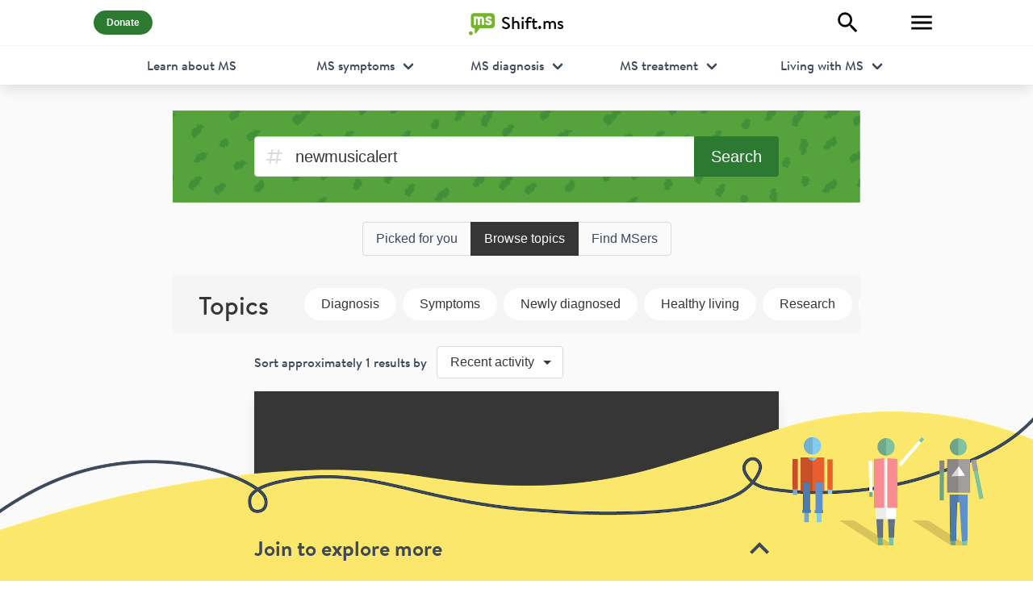

--- FILE ---
content_type: text/html; charset=utf-8
request_url: https://shift.ms/hashtag/newmusicalert
body_size: 9793
content:
<!DOCTYPE html><html class="has-navbar-fixed-top" lang="en"><head><meta charSet="utf-8"/><meta name="viewport" content="initial-scale=1.0, width=device-width"/><meta property="og:image" content="https://shift.ms/assets/images/shiftms_ogimage.png"/><title>#newmusicalert - Shift.ms</title><link rel="canonical" href="https://shift.ms/hashtag/newmusicalert"/><meta property="og:type" content="website"/><meta name="next-head-count" content="6"/><link rel="apple-touch-icon" sizes="180x180" href="/apple-touch-icon.png?v=lk2xgyNvpO"/><link rel="icon" type="image/png" sizes="32x32" href="/favicon-32x32.png?v=lk2xgyNvpO"/><link rel="icon" type="image/png" sizes="16x16" href="/favicon-16x16.png?v=lk2xgyNvpO"/><link rel="manifest" href="/site.webmanifest?v=lk2xgyNvpO"/><link rel="mask-icon" href="/safari-pinned-tab.svg?v=lk2xgyNvpO" color="#73b62a"/><link rel="shortcut icon" href="/favicon.ico?v=lk2xgyNvpO"/><meta name="apple-mobile-web-app-title" content="Shift.ms"/><meta name="application-name" content="Shift.ms"/><meta name="msapplication-TileColor" content="#73b62a"/><meta name="theme-color" content="#ffffff"/><meta property="og:site_name" content="Shift.ms"/><meta name="twitter:card" content="summary"/><meta name="twitter:site" content="@shiftms"/><meta name="facebook-domain-verification" content="75trr6593nq60wd1staykp7ewifdci"/><link rel="preload" href="/_next/static/css/22e49f4d81bda16e.css" as="style"/><link rel="stylesheet" href="/_next/static/css/22e49f4d81bda16e.css" data-n-g=""/><noscript data-n-css=""></noscript><script defer="" nomodule="" src="/_next/static/chunks/polyfills-c67a75d1b6f99dc8.js"></script><script src="/_next/static/chunks/webpack-489ea7a6d8ef13c7.js" defer=""></script><script src="/_next/static/chunks/framework-b1a8612a2e12541c.js" defer=""></script><script src="/_next/static/chunks/main-e98a3df0f0c40693.js" defer=""></script><script src="/_next/static/chunks/pages/_app-9a36f8a2d92aaa75.js" defer=""></script><script src="/_next/static/chunks/2004-0624d85a19afbdab.js" defer=""></script><script src="/_next/static/chunks/9152-c35ed18530fbbf62.js" defer=""></script><script src="/_next/static/chunks/5257-ae8becb706243798.js" defer=""></script><script src="/_next/static/chunks/6503-55c12eb9f5474c68.js" defer=""></script><script src="/_next/static/chunks/pages/hashtag/%5B%5B...query%5D%5D-84d79bb1ab67cc69.js" defer=""></script><script src="/_next/static/pFh3yrH4s-JLN1auRDGKc/_buildManifest.js" defer=""></script><script src="/_next/static/pFh3yrH4s-JLN1auRDGKc/_ssgManifest.js" defer=""></script></head><body><noscript><iframe title="Google Tag Manager" src="https://www.googletagmanager.com/ns.html?id=GTM-PPZMRVS" height="0" width="0" style="display:none;visibility:hidden"></iframe></noscript><div id="__next"><div class="layout not-authenticated"><!--$!--><template data-dgst="DYNAMIC_SERVER_USAGE"></template><!--/$--><nav class="navbar is-fixed-top topnav"><div class="navbar-motion"><div class="container"><div class="navbar-brand"><a class="navbar-item shiftms-logo" title="Shift.ms" href="/home"><svg width="32" height="36" viewBox="240.548 271.417 462.766 395.894" fill="#73B62A"><path d="M276.089 596.105c-19.663-.006-35.582 15.962-35.541 35.606-.09 19.623 15.91 35.476 35.649 35.6 19.585-.089 35.634-15.985 35.556-35.538-.022-19.601-15.94-35.657-35.664-35.668m369.793-324.687l-313.279-.001c-31.728.023-57.408 25.139-57.396 56.265l-.055 158.853c.046 28.061 21.015 51.291 48.318 55.579l20.945.171-.102 73.325c.145 6.729 4.221 12.797 10.599 15.334 2.082.767 4.186 1.196 6.428 1.188 4.314-.055 8.648-1.681 11.87-4.744l64.752-84.598 207.939.064c31.713 0 57.306-25.251 57.413-56.278l-.026-158.85c-.01-31.007-25.664-56.227-57.406-56.308M513.493 386.192l-.031 79.193c0 11.095-9.027 20.094-20.232 20.167-11.09-.04-20.204-9.055-20.133-20.269l-.037-79.15c-.04-.028-.017-.068.088-.106 0 0-.014-.092-.113-.116.02-9.095-7.46-16.571-16.427-16.548-9.231.015-16.583 7.422-16.563 16.532l-.009.082c.046.006-.025.084-.02.138l.085 79.157c-.091 11.169-9.134 20.28-20.247 20.348-11.197-.136-20.244-9.163-20.204-20.343l-.085-79.068c.074-.146.082-.224.043-.229l-.006-.04c-.082-9.11-7.46-16.494-16.572-16.485-8.956-.053-16.339 7.321-16.458 16.378l-.003.104.031.052-.085 79.278c.054 11.271-9.001 20.292-20.079 20.241-11.234.023-20.312-9.12-20.286-20.196l.046-79.232-.048-.136c.017-.125.023-.163.062-.38l-.062-36.388c.031-11.14 9.134-20.181 20.232-20.157 5.137.026 9.727 1.962 13.268 5.05 7.166-3.183 15.07-5.045 23.423-5.081a57.47 57.47 0 0136.869 13.449c9.817-8.337 22.604-13.462 36.674-13.43 31.421-.028 56.852 25.417 56.779 56.913.045.044.096.13.077.207l.023.065m80.06 100.799c-23.686-.125-58.836-13.254-58.816-31.886.048-6.256 6.46-18.269 18.037-18.269 16.541-.051 23.715 14.03 43.655 13.951 12.894.048 16.648-3.938 16.674-11.713-.017-18.96-73.033-16.022-73.113-63.321.077-28.687 23.74-48.045 57.017-48.214 20.822.139 52.622 9.571 52.622 29.918.088 9.462-7.262 18.331-17.215 18.34-7.879.027-23.933-12.104-37.739-12.061-7.63.061-14.336 3.442-14.319 11.364.059 19.238 73.042 16.351 73.144 63.481-.074 27.574-23.772 48.379-59.947 48.41"></path></svg><span>Shift.ms</span></a></div><div class="navbar-item navbar-item-donate"><a rel="noreferrer" href="https://shift.ms/get-involved/donate" class="button is-primary is-rounded has-text-weight-bold is-small" title="Donate" target="_blank"><span>Donate</span></a></div><div class="navbar-right"><div class="navbar-item"><a aria-label="Explore" class="button is-white" title="Explore" href="/explore"><svg viewBox="0 0 24 24" style="width:2.0999999999999996rem;height:2.0999999999999996rem" role="presentation"><path d="M9.5,3A6.5,6.5 0 0,1 16,9.5C16,11.11 15.41,12.59 14.44,13.73L14.71,14H15.5L20.5,19L19,20.5L14,15.5V14.71L13.73,14.44C12.59,15.41 11.11,16 9.5,16A6.5,6.5 0 0,1 3,9.5A6.5,6.5 0 0,1 9.5,3M9.5,5C7,5 5,7 5,9.5C5,12 7,14 9.5,14C12,14 14,12 14,9.5C14,7 12,5 9.5,5Z" style="fill:currentColor"></path></svg></a></div><div class="navbar-item"><button type="button" aria-label="Toggle Menu" class="button is-white"><svg viewBox="0 0 24 24" style="width:2.0999999999999996rem;height:2.0999999999999996rem" role="presentation"><path d="M3,6H21V8H3V6M3,11H21V13H3V11M3,16H21V18H3V16Z" style="fill:currentColor"></path></svg></button></div></div></div></div><div class="learn-nav navbar-menu"><div class="container"><div class="learn-nav-item"><a href="https://shift.ms/learn-about-ms" class="navbar-item learn-nav-heading">Learn about MS</a></div><div class="learn-nav-item is-justify-content-center"><div class="navbar-item has-dropdown is-hoverable learn-nav-symptoms"><a class="navbar-link">MS symptoms</a><div class="navbar-dropdown"><a href="https://shift.ms/learn-about-ms/ms-symptoms" class="navbar-item">MS symptoms</a><a href="https://shift.ms/learn-about-ms/ms-symptoms/a-guide-to-ms-symptoms" class="navbar-item">A guide to MS symptoms</a><a href="https://shift.ms/learn-about-ms/ms-symptoms/what-are-the-early-signs-of-ms" class="navbar-item">What are the early signs of MS?</a><a href="https://shift.ms/learn-about-ms/ms-symptoms/understanding-visible-and-invisible-symptoms-of-ms" class="navbar-item">Understanding visible and invisible symptoms of MS</a><a href="https://shift.ms/learn-about-ms/ms-symptoms/ms-hug" class="navbar-item">MS Hug</a><a href="https://shift.ms/learn-about-ms/ms-symptoms/ms-and-optic-neuritis" class="navbar-item">MS and optic neuritis</a></div></div></div><div class="learn-nav-item is-justify-content-center"><div class="navbar-item has-dropdown is-hoverable learn-nav-diagnosis"><a class="navbar-link">MS diagnosis</a><div class="navbar-dropdown"><a href="https://shift.ms/learn-about-ms/ms-diagnosis" class="navbar-item">MS diagnosis</a><a href="https://shift.ms/learn-about-ms/ms-diagnosis/being-diagnosed-with-ms" class="navbar-item">Being diagnosed with MS</a><a href="https://shift.ms/learn-about-ms/ms-diagnosis/what-is-ms" class="navbar-item">What is MS?</a><a href="https://shift.ms/learn-about-ms/ms-diagnosis/the-different-types-of-multiple-sclerosis" class="navbar-item">Different types of MS</a><a href="https://shift.ms/learn-about-ms/ms-diagnosis/is-ms-hereditary" class="navbar-item">Is MS hereditary?</a><a href="https://shift.ms/learn-about-ms/ms-diagnosis/late-onset-ms-and-treatment" class="navbar-item">Late onset MS and treatment</a></div></div></div><div class="learn-nav-item is-justify-content-center"><div class="navbar-item has-dropdown is-hoverable learn-nav-treatment"><a class="navbar-link">MS treatment</a><div class="navbar-dropdown"><a href="https://shift.ms/learn-about-ms/ms-treatment" class="navbar-item">MS treatment</a><a href="https://shift.ms/learn-about-ms/ms-treatment/getting-treatment-for-ms" class="navbar-item">Getting treatment for MS</a><a href="https://shift.ms/learn-about-ms/ms-treatment/coping-with-ms-fatigue" class="navbar-item">Coping with MS fatigue</a><a href="https://shift.ms/learn-about-ms/ms-treatment/exercising-with-multiple-sclerosis" class="navbar-item">Exercising with MS</a><a href="https://shift.ms/learn-about-ms/ms-treatment/understanding-ms-relapse" class="navbar-item">Understanding MS relapse</a><a href="https://shift.ms/learn-about-ms/ms-treatment/hsct-treatment-for-ms" class="navbar-item">HSCT treatment for MS</a></div></div></div><div class="learn-nav-item is-justify-content-flex-end"><div class="navbar-item has-dropdown is-hoverable learn-nav-living"><a class="navbar-link">Living with MS</a><div class="navbar-dropdown is-right"><a href="https://shift.ms/learn-about-ms/living-with-ms" class="navbar-item">Living with MS</a><a href="https://shift.ms/learn-about-ms/living-with-ms/after-diagnosis-living-with-ms" class="navbar-item">After diagnosis: living with MS</a><a href="https://shift.ms/learn-about-ms/living-with-ms/multiple-sclerosis-and-mental-health" class="navbar-item">Multiple sclerosis and mental health</a><a href="https://shift.ms/learn-about-ms/living-with-ms/working-with-ms" class="navbar-item">Working with MS</a><a href="https://shift.ms/learn-about-ms/living-with-ms/ms-sex-and-relationships" class="navbar-item">MS, sex and relationships</a><a href="https://shift.ms/learn-about-ms/living-with-ms/a-guide-to-ms-benefits-in-the-uk" class="navbar-item">A guide to MS benefits in the UK</a></div></div></div></div></div></nav><div class="mainmenu-overlay is-overlay" aria-hidden="true"></div><div class="mainmenu"><button type="button" aria-label="Close" class="button is-white mainmenu-close"><span class="icon"><svg viewBox="0 0 24 24" style="width:1.5rem;height:1.5rem" role="presentation"><path d="M19,6.41L17.59,5L12,10.59L6.41,5L5,6.41L10.59,12L5,17.59L6.41,19L12,13.41L17.59,19L19,17.59L13.41,12L19,6.41Z" style="fill:currentColor"></path></svg></span></button><div class="mainmenu-content"><div class="mainmenu-section"><ul><li><a role="link" tabindex="0" href="/home">Forum</a></li></ul></div><div class="mainmenu-section"><ul><li class="mainmenu-section-item-bold"><a href="https://shift.ms/learn-about-ms">Learn about MS</a></li><li><a href="https://shift.ms/learn-about-ms/ms-symptoms">MS symptoms</a></li><li><a href="https://shift.ms/learn-about-ms/ms-diagnosis">MS diagnosis</a></li><li><a href="https://shift.ms/learn-about-ms/ms-treatment">MS treatment</a></li><li><a href="https://shift.ms/learn-about-ms/living-with-ms">Living with MS</a></li><li class="mainmenu-section-item-bold"><a role="link" tabindex="0" href="/find-msers">Find MSers</a></li><li class="mainmenu-section-item-bold"><a href="https://shift.ms/the-buddy-network">Buddy Network</a></li><li class="mainmenu-section-item-bold"><a href="https://shift.ms/films">Films</a></li><li class="mainmenu-section-item-bold"><a href="https://shift.ms/ms-latest">MS Latest</a></li></ul></div><div class="mainmenu-section"><ul><li class="mainmenu-section-item-bold"><a href="https://shift.ms/get-involved">Get Involved</a></li><li><a href="https://shift.ms/get-involved/volunteer">Volunteer</a></li><li><a href="https://shift.ms/get-involved/fundraise">Fundraise</a></li><li><a href="https://shift.ms/get-involved/donate">Donate</a></li></ul></div><div class="mainmenu-section"><ul><li class="mainmenu-section-item-bold"><a href="https://shift.ms/about-us">About us</a></li><li><a href="https://shift.ms/support">Contact us</a></li><li><a href="https://shift.ms/support/house-rules">House rules</a></li><li><a href="https://shift.ms/support/terms-of-use">Terms of use</a></li><li><a href="https://shift.ms/support/privacy-policy">Privacy policy</a></li><li><a href="https://shift.ms/support/cookie-policy">Cookie policy</a></li></ul></div><div class="mainmenu-section mainmenu-signin-link"><a role="link" tabindex="0" class="button is-white is-medium is-fullwidth" href="/signin"><span class="icon"><svg viewBox="0 0 24 24" style="width:1.5rem;height:1.5rem" role="presentation"><path d="M12,4A4,4 0 0,1 16,8A4,4 0 0,1 12,12A4,4 0 0,1 8,8A4,4 0 0,1 12,4M12,14C16.42,14 20,15.79 20,18V20H4V18C4,15.79 7.58,14 12,14Z" style="fill:currentColor"></path></svg></span><span>Sign in</span></a></div><div class="mainmenu-section mainmenu-social-links"><div class="control"><a aria-label="Facebook" title="Facebook" class="mainmenu-social-link social-link-facebook" href="https://www.facebook.com/shift.ms" target="_blank" rel="noreferrer"><svg viewBox="0 0 24 24" style="width:2.25rem;height:2.25rem" role="presentation"><path d="M12 2.04C6.5 2.04 2 6.53 2 12.06C2 17.06 5.66 21.21 10.44 21.96V14.96H7.9V12.06H10.44V9.85C10.44 7.34 11.93 5.96 14.22 5.96C15.31 5.96 16.45 6.15 16.45 6.15V8.62H15.19C13.95 8.62 13.56 9.39 13.56 10.18V12.06H16.34L15.89 14.96H13.56V21.96A10 10 0 0 0 22 12.06C22 6.53 17.5 2.04 12 2.04Z" style="fill:currentColor"></path></svg></a><a aria-label="YouTube" title="YouTube" class="mainmenu-social-link social-link-youtube" href="https://www.youtube.com/user/shiftdotms/featured" target="_blank" rel="noreferrer"><svg viewBox="0 0 24 24" style="width:2.25rem;height:2.25rem" role="presentation"><path d="M10,15L15.19,12L10,9V15M21.56,7.17C21.69,7.64 21.78,8.27 21.84,9.07C21.91,9.87 21.94,10.56 21.94,11.16L22,12C22,14.19 21.84,15.8 21.56,16.83C21.31,17.73 20.73,18.31 19.83,18.56C19.36,18.69 18.5,18.78 17.18,18.84C15.88,18.91 14.69,18.94 13.59,18.94L12,19C7.81,19 5.2,18.84 4.17,18.56C3.27,18.31 2.69,17.73 2.44,16.83C2.31,16.36 2.22,15.73 2.16,14.93C2.09,14.13 2.06,13.44 2.06,12.84L2,12C2,9.81 2.16,8.2 2.44,7.17C2.69,6.27 3.27,5.69 4.17,5.44C4.64,5.31 5.5,5.22 6.82,5.16C8.12,5.09 9.31,5.06 10.41,5.06L12,5C16.19,5 18.8,5.16 19.83,5.44C20.73,5.69 21.31,6.27 21.56,7.17Z" style="fill:currentColor"></path></svg></a><a aria-label="Twitter" title="Twitter" class="mainmenu-social-link social-link-twitter" href="https://twitter.com/shiftms" target="_blank" rel="noreferrer"><svg viewBox="0 0 24 24" style="width:2.25rem;height:2.25rem" role="presentation"><path d="M22.46,6C21.69,6.35 20.86,6.58 20,6.69C20.88,6.16 21.56,5.32 21.88,4.31C21.05,4.81 20.13,5.16 19.16,5.36C18.37,4.5 17.26,4 16,4C13.65,4 11.73,5.92 11.73,8.29C11.73,8.63 11.77,8.96 11.84,9.27C8.28,9.09 5.11,7.38 3,4.79C2.63,5.42 2.42,6.16 2.42,6.94C2.42,8.43 3.17,9.75 4.33,10.5C3.62,10.5 2.96,10.3 2.38,10C2.38,10 2.38,10 2.38,10.03C2.38,12.11 3.86,13.85 5.82,14.24C5.46,14.34 5.08,14.39 4.69,14.39C4.42,14.39 4.15,14.36 3.89,14.31C4.43,16 6,17.26 7.89,17.29C6.43,18.45 4.58,19.13 2.56,19.13C2.22,19.13 1.88,19.11 1.54,19.07C3.44,20.29 5.7,21 8.12,21C16,21 20.33,14.46 20.33,8.79C20.33,8.6 20.33,8.42 20.32,8.23C21.16,7.63 21.88,6.87 22.46,6Z" style="fill:currentColor"></path></svg></a><a aria-label="Instagram" title="Instagram" class="mainmenu-social-link social-link-instagram" href="https://instagram.com/shiftdotms" target="_blank" rel="noreferrer"><svg viewBox="0 0 24 24" style="width:2.25rem;height:2.25rem" role="presentation"><path d="M7.8,2H16.2C19.4,2 22,4.6 22,7.8V16.2A5.8,5.8 0 0,1 16.2,22H7.8C4.6,22 2,19.4 2,16.2V7.8A5.8,5.8 0 0,1 7.8,2M7.6,4A3.6,3.6 0 0,0 4,7.6V16.4C4,18.39 5.61,20 7.6,20H16.4A3.6,3.6 0 0,0 20,16.4V7.6C20,5.61 18.39,4 16.4,4H7.6M17.25,5.5A1.25,1.25 0 0,1 18.5,6.75A1.25,1.25 0 0,1 17.25,8A1.25,1.25 0 0,1 16,6.75A1.25,1.25 0 0,1 17.25,5.5M12,7A5,5 0 0,1 17,12A5,5 0 0,1 12,17A5,5 0 0,1 7,12A5,5 0 0,1 12,7M12,9A3,3 0 0,0 9,12A3,3 0 0,0 12,15A3,3 0 0,0 15,12A3,3 0 0,0 12,9Z" style="fill:currentColor"></path></svg></a><a aria-label="LinkedIn" title="LinkedIn" class="mainmenu-social-link social-link-linkedin" href="https://www.linkedin.com/company/shift.ms/" target="_blank" rel="noreferrer"><svg viewBox="0 0 24 24" style="width:2.25rem;height:2.25rem" role="presentation"><path d="M19 3A2 2 0 0 1 21 5V19A2 2 0 0 1 19 21H5A2 2 0 0 1 3 19V5A2 2 0 0 1 5 3H19M18.5 18.5V13.2A3.26 3.26 0 0 0 15.24 9.94C14.39 9.94 13.4 10.46 12.92 11.24V10.13H10.13V18.5H12.92V13.57C12.92 12.8 13.54 12.17 14.31 12.17A1.4 1.4 0 0 1 15.71 13.57V18.5H18.5M6.88 8.56A1.68 1.68 0 0 0 8.56 6.88C8.56 5.95 7.81 5.19 6.88 5.19A1.69 1.69 0 0 0 5.19 6.88C5.19 7.81 5.95 8.56 6.88 8.56M8.27 18.5V10.13H5.5V18.5H8.27Z" style="fill:currentColor"></path></svg></a></div></div><div class="mainmenu-footer"><div class="mainmenu-footer-content"><p><a href="https://shift.ms/get-involved/donate">We are a charity and rely on donations</a></p><p>Charity Number: 1117194 (England and Wales)</p><p>Registered Company: 06000961</p><p>Registered address:<br/>Shift.ms, Platform, New Station Street, LS1 4JB, United Kingdom<br/><br/>London office:<br/>Shift.ms, Somerset House, Strand, West Goods Entrance, London WC2R 1LA, United Kingdom</p></div><p class="has-text-centered mb-4">©<!-- -->2026<!-- --> Shift.ms</p></div></div></div><div class="page"><div id="search" class="container"><form novalidate="" action="/search" role="search" class="search-form"><div class="container is-narrow"><h1 class="has-text-white is-size-3">Looking for<br/>something specific?</h1><div class="field has-addons"><div class="control is-expanded has-icons-left input-control"><input type="search" autoComplete="off" class="input is-medium" placeholder="Search here" value=""/><span class="icon is-left"><svg viewBox="0 0 24 24" style="width:1.5rem;height:1.5rem" role="presentation"><path d="M9.5,3A6.5,6.5 0 0,1 16,9.5C16,11.11 15.41,12.59 14.44,13.73L14.71,14H15.5L20.5,19L19,20.5L14,15.5V14.71L13.73,14.44C12.59,15.41 11.11,16 9.5,16A6.5,6.5 0 0,1 3,9.5A6.5,6.5 0 0,1 9.5,3M9.5,5C7,5 5,7 5,9.5C5,12 7,14 9.5,14C12,14 14,12 14,9.5C14,7 12,5 9.5,5Z" style="fill:currentColor"></path></svg></span></div><div class="control"><button type="submit" class="button is-medium is-primary">Search</button></div></div></div></form><div class="tabs search-tabs is-toggle"><ul><li class=""><a href="/explore">Picked for you</a></li><li class="is-active"><a href="/hashtag">Browse topics</a></li><li class=""><a href="/find-msers">Find MSers</a></li></ul></div><div class="container is-narrow mt-4"></div><div class="container"><div class="hashtags-trending"><h2 class="title is-size-3 is-size-4-mobile">Topics</h2><ul class="horizontal-scroll"><li class="horizontal-scroll-item"><a class="button is-rounded" style="background-color:#fff" href="/hashtag/diagnosis">Diagnosis</a></li><li class="horizontal-scroll-item"><a class="button is-rounded" style="background-color:#fff" href="/hashtag/symptoms">Symptoms</a></li><li class="horizontal-scroll-item"><a class="button is-rounded" style="background-color:#fff" href="/hashtag/newly-diagnosed">Newly diagnosed</a></li><li class="horizontal-scroll-item"><a class="button is-rounded" style="background-color:#fff" href="/hashtag/healthy-living">Healthy living</a></li><li class="horizontal-scroll-item"><a class="button is-rounded" style="background-color:#fff" href="/hashtag/research">Research</a></li><li class="horizontal-scroll-item"><a class="button is-rounded" style="background-color:#fff" href="/hashtag/disclosure">Disclosure</a></li><li class="horizontal-scroll-item"><a class="button is-rounded" style="background-color:#fff" href="/hashtag/mri">MRI</a></li><li class="horizontal-scroll-item"><a class="button is-rounded" href="/hashtag">Browse all</a></li></ul></div></div><div class="container is-narrow"><div class="is-flex is-flex-direction-row is-justify-content-space-between is-align-items-center"><div class="is-flex is-align-items-center mb-4 mt-4 feed-filter"><span class="mr-3"><div class="is-font-brand-bold">Sort <!-- -->approximately <!-- -->1<!-- --> results by</div></span><div class="dropdown is-hoverable"><div class="dropdown-trigger"><button type="button" class="button" aria-haspopup="true" aria-controls="dropdown-menu"><span class="icon-text"><span>Recent activity</span><span class="icon"><svg viewBox="0 0 24 24" style="width:1.875rem;height:1.875rem" role="presentation"><path d="M7,10L12,15L17,10H7Z" style="fill:currentColor"></path></svg></span></span></button></div><div class="dropdown-menu" id="dropdown-menu" role="menu"><div class="dropdown-content"><a class="dropdown-item" href="/hashtag/newmusicalert">Recent activity</a><a class="dropdown-item" href="/hashtag/newmusicalert/newest">Newest posts</a></div></div></div></div><p class="is-font-brand-bold"></p></div><div class="posts"><div id="postcard-wp1777618" class="card postcard"><div class="card-content"><div class="media postcard-author"><div class="media-content"><p class="postcard-author-content is-font-brand-bold"><span class="postcard-author-username"><a class="mr-1" href="/@chriscoxrox">@<!-- -->chriscoxrox</a></span><span class="author-mini-bio is-font-brand"> </span></p><p class="is-font-brand"><!--$!--><template data-dgst="DYNAMIC_SERVER_USAGE"></template><!--/$--><span class="postcard-date-last-active">Last reply <!--$!--><template data-dgst="DYNAMIC_SERVER_USAGE"></template><!--/$--></span></p></div><div class="media-right"><a class="avatar-link" href="/@chriscoxrox"><figure class="avatar-image image is-64x64"><img alt="chriscoxrox" src="/assets/svg/avatar.svg" width="64" height="64" decoding="async" data-nimg="1" class="is-rounded avatar" loading="lazy" style="color:transparent;background-size:cover;background-position:50% 50%;background-repeat:no-repeat;background-image:url(&quot;data:image/svg+xml;charset=utf-8,%3Csvg xmlns=&#x27;http%3A//www.w3.org/2000/svg&#x27; viewBox=&#x27;0 0 64 64&#x27;%3E%3Cfilter id=&#x27;b&#x27; color-interpolation-filters=&#x27;sRGB&#x27;%3E%3CfeGaussianBlur stdDeviation=&#x27;20&#x27;/%3E%3C/filter%3E%3Cimage preserveAspectRatio=&#x27;none&#x27; filter=&#x27;url(%23b)&#x27; x=&#x27;0&#x27; y=&#x27;0&#x27; height=&#x27;100%25&#x27; width=&#x27;100%25&#x27; href=&#x27;[data-uri]&#x27;/%3E%3C/svg%3E&quot;)"/></figure></a></div></div><div class="postcard-body"><div class="postcard-body-content"><div class="postcard-content"><div class="content"><h2 class="title"><a href="/@chriscoxrox/something-new-wp1777618">Something new</a></h2><div class="postcard-content-body">Two musicians with MS<!-- -->
<!-- -->One in Texas and the other in New York have made something amazing over the last year and a half and never even met in person.<!-- -->
<!-- -->This conceptual album is about to change the game. Not only the music but most of the animation and artwork were done by the two musicians with <a href="/hashtag/multip">#multip</a>...</div></div></div><div class="postcard-meta"></div></div><div class="postcard-actions"><div class="control"><button type="button" aria-label="Support" class="postcard-support button button-has-count is-text is-large"><span class="icon"><svg data-name="Layer 1" viewBox="0 0 33.43 30.56" fill="#363636" width="36" height="36"><path d="M17.1,30.6c-0.3,0-0.7-0.1-1-0.2c-1-0.3-1.8-1.2-1.9-2.2c0-0.3-0.2-0.4-0.5-0.4c-1.3,0-2.5-1-2.7-2.3 c-0.1-0.3-0.2-0.4-0.5-0.5c-1.3-0.1-2.4-1-2.6-2.3c0-0.3-0.2-0.4-0.4-0.4c-1.5-0.1-2.7-1.2-2.7-2.7c0-0.3-0.2-0.5-0.4-0.7 c-3.1-2.4-4.7-6.3-4.2-10.2C0.4,5.2,2.5,2.3,5.5,1c1.2-0.6,2.5-0.9,3.9-0.9l0.3,0l0.3,0c2.2,0,4.3,0.7,6,2.1 c0.1,0.1,0.3,0.2,0.5,0.2c0.2,0,0.4-0.1,0.5-0.2C18.9,0.8,21.2,0,23.5,0c1.2,0,2.5,0.2,3.6,0.6c3.5,1.3,5.5,3.9,6.2,7.8 c0.5,2.8-0.3,5.7-2.1,7.9c-0.1,0.2-0.2,0.5-0.3,0.8c-0.1,1.2-1.1,2.2-2.2,2.3c-0.3,0-0.5,0.3-0.5,0.5c-0.1,1.4-1.2,2.5-2.5,2.7 c-0.1,0.1-0.3,0.2-0.3,0.4c-0.1,1.5-1.3,2.8-2.9,2.8l-0.1,0c-0.2,0-0.3,0.1-0.5,0.3c-0.3,0.5-0.6,1.1-0.9,1.6 c-0.4,0.5-0.8,1-1.2,1.4l-0.5,0.5C18.6,30.2,17.9,30.6,17.1,30.6z M18.9,24.6c-0.2,0-0.3,0-0.5,0.1c-0.8,0.8-1.5,1.6-2.2,2.5 c-0.2,0.2-0.2,0.5-0.1,0.7c0.2,0.3,0.5,0.5,1,0.5c0.1,0,0.3-0.1,0.4-0.2c0.7-0.7,1.5-1.6,2.2-2.4c0.1-0.2,0.1-0.4,0.1-0.7 c-0.1-0.2-0.2-0.4-0.4-0.5C19.2,24.6,19.1,24.6,18.9,24.6z M15.8,21.8c-0.2,0-0.3,0.1-0.4,0.2c-0.8,0.8-1.5,1.6-2.2,2.5 c-0.1,0.2-0.1,0.4-0.1,0.7c0.1,0.2,0.2,0.4,0.4,0.5c0.1,0.1,0.3,0.1,0.5,0.1c0.1,0,0.3,0,0.3-0.1c0.8-0.9,1.6-1.8,2.4-2.7 c0.1-0.1,0.2-0.3,0.1-0.4c0-0.2-0.1-0.3-0.2-0.4L16.5,22C16.3,21.9,16,21.8,15.8,21.8z M9.6,13.8c0.8,0,1.6,0.3,2.3,0.9 c0.4,0.4,0.7,0.9,0.8,1.4c0,0.3,0.3,0.5,0.5,0.5c1.3,0.2,2.3,1.1,2.6,2.3c0,0.3,0.3,0.5,0.6,0.5c1.4,0.1,2.5,1.1,2.7,2.4 c0,0.1,0.1,0.3,0.2,0.3c1,0.1,1.8,0.6,2.5,1.3c0.2,0.2,0.4,0.3,0.7,0.3c0.2,0,0.4-0.1,0.6-0.2c0.1-0.1,0.2-0.2,0.2-0.3 c0.3-0.6,0-0.9-0.4-1.2l-1.5-1.4c-1.5-1.4-3.1-2.8-4.6-4.2c-0.5-0.4-0.6-1.1-0.2-1.7c0.3-0.3,0.6-0.4,0.9-0.4c0.3,0,0.6,0.1,0.9,0.3 l2,1.8l0.8,0.7c1.2,1.1,2.4,2.1,3.6,3.2c0.2,0.1,0.4,0.2,0.6,0.2c0.3,0,0.5-0.1,0.7-0.3c0.3-0.4,0.3-0.9-0.1-1.3L22.3,16 c-1-0.9-2-1.7-2.9-2.6c-0.5-0.4-0.5-1.1-0.1-1.6c0.2-0.3,0.5-0.4,0.9-0.4c0.2,0,0.5,0.1,0.7,0.2c0.2,0.2,0.4,0.3,0.6,0.5 c1.1,0.9,2.1,1.9,3.2,2.8c0.9,0.8,1.8,1.6,2.7,2.4c0.3,0.2,0.5,0.4,0.8,0.4c0.4,0,0.7-0.2,0.8-0.7c0.2-0.5,0-0.7-0.4-1.1l-8.2-7.5 c-0.1-0.1-0.2-0.1-0.3-0.1c-0.1,0-0.2,0.1-0.3,0.2c-0.8,0.9-1.6,1.8-2.4,2.6c-1,1.1-2.5,1.8-4.1,1.8c-1.4,0-2.7-0.5-3.7-1.4 c-0.1-0.1-0.1-0.1-0.2-0.2c-0.1-0.1-0.3-0.3-0.3-0.5c0-0.2,0.1-0.4,0.3-0.6c0.9-1,1.8-2,2.7-3l0.3-0.3c0.8-0.9,1.6-1.8,2.5-2.7 c0.1-0.1,0.2-0.3,0.2-0.4c0-0.1-0.2-0.2-0.3-0.3C13.2,2.5,11.6,2,10,2c-0.4,0-0.8,0-1.2,0.1C5,2.6,2.1,5.9,2.1,9.8 c0,2.5,1.1,5,3,6.7c0.2,0.2,0.3,0.2,0.3,0.2c0.1,0,0.2-0.1,0.3-0.2c0.5-0.6,1-1.1,1.5-1.7C7.8,14.2,8.7,13.8,9.6,13.8z M12.7,19 c-0.2,0-0.4,0.1-0.6,0.3c-0.8,0.8-1.4,1.5-2,2.2c-0.3,0.3-0.3,0.8,0.1,1.1l0.1,0.1c0.2,0.2,0.4,0.3,0.6,0.3c0.2,0,0.4-0.1,0.5-0.2 l0.1-0.1c0.7-0.7,1.4-1.5,2.1-2.3c0.1-0.2,0.2-0.4,0.2-0.6c-0.2-0.3-0.4-0.5-0.7-0.6C13,19,12.8,19,12.7,19z M9.6,16.1 c-0.2,0-0.3,0.1-0.5,0.2c0,0-0.1,0.1-0.1,0.1c-0.7,0.7-1.4,1.5-2,2.3c-0.2,0.2-0.2,0.5-0.1,0.8C7,19.7,7.2,19.9,7.4,20 c0.1,0.1,0.2,0.1,0.2,0.2c0.3-0.1,0.5-0.2,0.6-0.3c0.8-0.9,1.5-1.6,2.1-2.3c0.3-0.3,0.2-0.9-0.1-1.1C10,16.2,9.8,16.1,9.6,16.1z M19.8,5.4c0.3,0,0.7,0.2,1.2,0.6l2.5,2.2c2.2,1.9,4.3,3.8,6.5,5.8c0.1,0.1,0.3,0.2,0.3,0.2c0.1,0,0.2-0.1,0.3-0.3 c1.6-2.9,1.2-6.5-1-9c-1.5-1.7-3.8-2.6-6-2.6c-1.9,0-3.8,0.7-5.2,1.9c-1.6,1.5-3.2,3.2-4.7,4.9c-0.5,0.4-0.9,0.9-1.3,1.4l-0.1,0.1 c0.2,0.1,0.4,0.1,0.6,0.1c0.1,0,0.3,0,0.5,0c0.9,0,1.7-0.4,2.2-1c0.9-0.9,1.7-1.9,2.6-2.8l0.6-0.7C19.1,5.6,19.4,5.4,19.8,5.4z"></path></svg></span><span class="button-count tag is-warning">1</span></button></div><div class="control"><a aria-label="Comments" class="button is-text is-large button-has-count" title="View comments" href="/@chriscoxrox/something-new-wp1777618"><span class="icon"><svg viewBox="0 0 24 24" style="width:2.25rem;height:2.25rem" role="presentation"><path d="M9,22A1,1 0 0,1 8,21V18H4A2,2 0 0,1 2,16V4C2,2.89 2.9,2 4,2H20A2,2 0 0,1 22,4V16A2,2 0 0,1 20,18H13.9L10.2,21.71C10,21.9 9.75,22 9.5,22V22H9M10,16V19.08L13.08,16H20V4H4V16H10Z" style="fill:currentColor"></path></svg></span><span class="button-count tag is-warning">3</span></a></div><div class="control"><button type="button" aria-label="Collections" class="postcard-collections button is-text is-large"><span class="icon"><svg viewBox="0 0 24 24" style="width:2.25rem;height:2.25rem" role="presentation"><path d="M17,18L12,15.82L7,18V5H17M17,3H7A2,2 0 0,0 5,5V21L12,18L19,21V5C19,3.89 18.1,3 17,3Z" style="fill:currentColor"></path></svg></span></button><!--$!--><template data-dgst="DYNAMIC_SERVER_USAGE"></template><!--/$--></div><div class="control"><button type="button" aria-label="Options" class="button is-text is-large"><span class="icon"><svg viewBox="0 0 24 24" style="width:1.875rem;height:1.875rem" role="presentation"><path d="M16,12A2,2 0 0,1 18,10A2,2 0 0,1 20,12A2,2 0 0,1 18,14A2,2 0 0,1 16,12M10,12A2,2 0 0,1 12,10A2,2 0 0,1 14,12A2,2 0 0,1 12,14A2,2 0 0,1 10,12M4,12A2,2 0 0,1 6,10A2,2 0 0,1 8,12A2,2 0 0,1 6,14A2,2 0 0,1 4,12Z" style="fill:currentColor"></path></svg></span></button><!--$!--><template data-dgst="DYNAMIC_SERVER_USAGE"></template><!--/$--></div></div></div></div></div></div><nav class="pagination" role="navigation" aria-label="pagination"><a class="pagination-previous is-disabled" title="Previous">Previous</a><a class="pagination-next is-disabled">Next page</a></nav></div></div></div><!--$!--><template data-dgst="DYNAMIC_SERVER_USAGE"></template><!--/$--><!--$!--><template data-dgst="DYNAMIC_SERVER_USAGE"></template><!--/$--></div></div><script id="__NEXT_DATA__" type="application/json">{"props":{"pageProps":{"results":{"hits":[{"author":{"profileImgUrl":null,"uid":"wp144445","username":"chriscoxrox"},"categories":[],"commentsCount":3,"content":"Two musicians with MS\nOne in Texas and the other in New York have made something amazing over the last year and a half and never even met in person.\nThis conceptual album is about to change the game. Not only the music but most of the animation and artwork were done by the two musicians with #multiplesclerosis \nThis clip was entirely made by the two indie artists. Please share this with anyone that knows what a battle ms is let alone making what is sure to be a cult classic for the true lovers of experiencing music.\nStop listening and hear what is imaginable to have been executed in these conditions alone...\n#MS #NewMusicAlert\n#groundbreaking #conceptual \nhttps://youtu.be/WAgi_M73Ryo","created":{"_seconds":1593555824,"_nanoseconds":0},"geoInfo":null,"isDeleted":false,"isLocked":false,"isPublished":true,"lastActive":{"_seconds":1593720970,"_nanoseconds":0},"modified":{"_seconds":1593555824,"_nanoseconds":0},"reactions":{"support":1},"reactionsCount":1,"reportsCount":0,"streamActivityId":"5bb29800-bb20-11ea-8080-80005867eecd","title":"Something new","urlPreview":null,"wpSlug":"something-new-3","wpTopicId":1777618,"postId":"wp1777618","id":"wp1777618","_geoloc":null,"postGeohash":null,"objectID":"wp1777618","_highlightResult":{"author":{"username":{"value":"chriscoxrox","matchLevel":"none","matchedWords":[]}},"content":{"value":"Two musicians with MS\nOne in Texas and the other in New York have made something amazing over the last year and a half and never even met in person.\nThis conceptual album is about to change the game. Not only the music but most of the animation and artwork were done by the two musicians with #multiplesclerosis \nThis clip was entirely made by the two indie artists. Please share this with anyone that knows what a battle ms is let alone making what is sure to be a cult classic for the true lovers of experiencing music.\nStop listening and hear what is imaginable to have been executed in these conditions alone...\n#MS #\u003cem\u003eNewMusicAlert\u003c/em\u003e\n#groundbreaking #conceptual \nhttps://youtu.be/WAgi_M73Ryo","matchLevel":"full","fullyHighlighted":false,"matchedWords":["newmusicalert"]},"title":{"value":"Something new","matchLevel":"none","matchedWords":[]}}}],"nbHits":1,"page":0,"nbPages":1,"hitsPerPage":10,"exhaustiveNbHits":false,"exhaustiveTypo":false,"exhaustive":{"nbHits":false,"typo":false},"query":"newmusicalert","params":"query=newmusicalert\u0026page=0\u0026hitsPerPage=10","renderingContent":{},"processingTimeMS":8,"processingTimingsMS":{"_request":{"roundTrip":148},"fetch":{"query":4,"total":5},"getIdx":{"load":{"total":1},"total":2,"unload":1},"total":9},"serverTimeMS":10},"page":1,"term":"newmusicalert","sortType":"active","description":"null"},"__N_SSP":true},"page":"/hashtag/[[...query]]","query":{"query":["newmusicalert"]},"buildId":"pFh3yrH4s-JLN1auRDGKc","isFallback":false,"gssp":true,"scriptLoader":[]}</script><script type="text/javascript" id="hs-script-loader" async="" defer="" src="//js-eu1.hs-scripts.com/26059927.js"></script></body></html>

--- FILE ---
content_type: application/javascript; charset=utf-8
request_url: https://shift.ms/_next/static/chunks/7547-b72f17138994f522.js
body_size: 10665
content:
(self.webpackChunk_N_E=self.webpackChunk_N_E||[]).push([[7547,8447],{3682:function(e,n){"use strict";var t,a,r="function"==typeof Map?new Map:(t=[],a=[],{has:function(e){return t.indexOf(e)>-1},get:function(e){return a[t.indexOf(e)]},set:function(e,n){-1===t.indexOf(e)&&(t.push(e),a.push(n))},delete:function(e){var n=t.indexOf(e);n>-1&&(t.splice(n,1),a.splice(n,1))}}),i=function(e){return new Event(e,{bubbles:!0})};try{new Event("test")}catch(e){i=function(e){var n=document.createEvent("Event");return n.initEvent(e,!0,!1),n}}function o(e){var n=r.get(e);n&&n.destroy()}function s(e){var n=r.get(e);n&&n.update()}var u=null;"undefined"==typeof window||"function"!=typeof window.getComputedStyle?((u=function(e){return e}).destroy=function(e){return e},u.update=function(e){return e}):((u=function(e,n){return e&&Array.prototype.forEach.call(e.length?e:[e],function(e){return function(e){if(e&&e.nodeName&&"TEXTAREA"===e.nodeName&&!r.has(e)){var n,t=null,a=null,o=null,s=function(){e.clientWidth!==a&&d()},u=(function(n){window.removeEventListener("resize",s,!1),e.removeEventListener("input",d,!1),e.removeEventListener("keyup",d,!1),e.removeEventListener("autosize:destroy",u,!1),e.removeEventListener("autosize:update",d,!1),Object.keys(n).forEach(function(t){e.style[t]=n[t]}),r.delete(e)}).bind(e,{height:e.style.height,resize:e.style.resize,overflowY:e.style.overflowY,overflowX:e.style.overflowX,wordWrap:e.style.wordWrap});e.addEventListener("autosize:destroy",u,!1),"onpropertychange"in e&&"oninput"in e&&e.addEventListener("keyup",d,!1),window.addEventListener("resize",s,!1),e.addEventListener("input",d,!1),e.addEventListener("autosize:update",d,!1),e.style.overflowX="hidden",e.style.wordWrap="break-word",r.set(e,{destroy:u,update:d}),"vertical"===(n=window.getComputedStyle(e,null)).resize?e.style.resize="none":"both"===n.resize&&(e.style.resize="horizontal"),isNaN(t="content-box"===n.boxSizing?-(parseFloat(n.paddingTop)+parseFloat(n.paddingBottom)):parseFloat(n.borderTopWidth)+parseFloat(n.borderBottomWidth))&&(t=0),d()}function l(n){var t=e.style.width;e.style.width="0px",e.style.width=t,e.style.overflowY=n}function c(){if(0!==e.scrollHeight){var n=function(e){for(var n=[];e&&e.parentNode&&e.parentNode instanceof Element;)e.parentNode.scrollTop&&(e.parentNode.style.scrollBehavior="auto",n.push([e.parentNode,e.parentNode.scrollTop])),e=e.parentNode;return function(){return n.forEach(function(e){var n=e[0];n.scrollTop=e[1],n.style.scrollBehavior=null})}}(e);e.style.height="",e.style.height=e.scrollHeight+t+"px",a=e.clientWidth,n()}}function d(){c();var n=Math.round(parseFloat(e.style.height)),t=window.getComputedStyle(e,null),a="content-box"===t.boxSizing?Math.round(parseFloat(t.height)):e.offsetHeight;if(a<n?"hidden"===t.overflowY&&(l("scroll"),c(),a="content-box"===t.boxSizing?Math.round(parseFloat(window.getComputedStyle(e,null).height)):e.offsetHeight):"hidden"!==t.overflowY&&(l("hidden"),c(),a="content-box"===t.boxSizing?Math.round(parseFloat(window.getComputedStyle(e,null).height)):e.offsetHeight),o!==a){o=a;var r=i("autosize:resized");try{e.dispatchEvent(r)}catch(e){}}}}(e)}),e}).destroy=function(e){return e&&Array.prototype.forEach.call(e.length?e:[e],o),e},u.update=function(e){return e&&Array.prototype.forEach.call(e.length?e:[e],s),e});var l=u;n.Z=l},2350:function(){},80382:function(e,n,t){"use strict";function a(e){return function(e){if(Array.isArray(e))return o(e)}(e)||function(e){if("undefined"!=typeof Symbol&&Symbol.iterator in Object(e))return Array.from(e)}(e)||i(e)||function(){throw TypeError("Invalid attempt to spread non-iterable instance.\nIn order to be iterable, non-array objects must have a [Symbol.iterator]() method.")}()}function r(e,n){if("undefined"==typeof Symbol||null==e[Symbol.iterator]){if(Array.isArray(e)||(r=i(e))||n&&e&&"number"==typeof e.length){r&&(e=r);var t=0,a=function(){};return{s:a,n:function(){return t>=e.length?{done:!0}:{done:!1,value:e[t++]}},e:function(e){throw e},f:a}}throw TypeError("Invalid attempt to iterate non-iterable instance.\nIn order to be iterable, non-array objects must have a [Symbol.iterator]() method.")}var r,o,s=!0,u=!1;return{s:function(){r=e[Symbol.iterator]()},n:function(){var e=r.next();return s=e.done,e},e:function(e){u=!0,o=e},f:function(){try{s||null==r.return||r.return()}finally{if(u)throw o}}}}function i(e,n){if(e){if("string"==typeof e)return o(e,n);var t=Object.prototype.toString.call(e).slice(8,-1);if("Object"===t&&e.constructor&&(t=e.constructor.name),"Map"===t||"Set"===t)return Array.from(e);if("Arguments"===t||/^(?:Ui|I)nt(?:8|16|32)(?:Clamped)?Array$/.test(t))return o(e,n)}}function o(e,n){(null==n||n>e.length)&&(n=e.length);for(var t=0,a=Array(n);t<n;t++)a[t]=e[t];return a}var s=t(14129),u=/^[a-z]{2}$/i,l=/^.{2,}$/,c=/\uD83C[\uDDE6-\uDDFF]/;function d(e,n){if((n=n.toLowerCase()).includes(e)||e.includes(n))return!0;if(n.includes(",")){var t=n.split(", ").reverse().join(" ");if(t.includes(e)||e.includes(t))return!0}return!1}function h(e){return s[e=e.toUpperCase()]?e:void 0}function f(e){if(e&&l.test(e)){for(var n in e=e.trim().toLowerCase(),s)if(({}).hasOwnProperty.call(s,n)){var t=s[n];Array.isArray(t)||(t=[t]);var a,i=r(t);try{for(i.s();!(a=i.n()).done;)if(a.value.toLowerCase()===e)return n}catch(e){i.e(e)}finally{i.f()}}var o=Object.keys(s).filter(function(n){var t=s[n];Array.isArray(t)||(t=[t]);var a,i=r(t);try{for(i.s();!(a=i.n()).done;){var o=a.value;if(d(e,o))return!0}}catch(e){i.e(e)}finally{i.f()}return!1});if(1===o.length)return o[0]}}function p(e){if(e&&u.test(e)){var n=s[e.toUpperCase()];return Array.isArray(n)?n[0]:n}}function m(e){if(e&&u.test(e)&&(e=h(e))&&String&&String.fromCodePoint)return String.fromCodePoint.apply(String,a(a(e).map(function(e){return 127397+e.charCodeAt(0)})))}function y(e){if(e&&c.test(e))return h(a(e).map(function(e){return e.codePointAt(0)-127397}).map(function(e){return String.fromCharCode(e)}).join(""))}e.exports={MAGIC_NUMBER:127397,CODE_RE:u,NAME_RE:l,FLAG_RE:c,code:function(e){return y(e)||f(e)},flag:function(e){return u.test(e)&&"UK"!==e||(e=f(e)),m(e)},name:function(e){return c.test(e)&&(e=y(e)),p(e)},countries:s,isCode:h,fuzzyCompare:d,codeToName:p,codeToFlag:m,nameToCode:f,flagToCode:y}},8297:function(e,n,t){"use strict";var a=t(80382),r=a.flag,i=a.name,o=a.code,s=a.countries;e.exports={flag:r,name:i,code:o,countries:s}},94712:function(e){e.exports=function(e,n,t){var a="h:mm A",r={lastDay:"[Yesterday at] "+a,sameDay:"[Today at] "+a,nextDay:"[Tomorrow at] "+a,nextWeek:"dddd [at] "+a,lastWeek:"[Last] dddd [at] "+a,sameElse:"MM/DD/YYYY"};n.prototype.calendar=function(e,n){var a=n||this.$locale().calendar||r,i=t(e||void 0).startOf("d"),o=this.diff(i,"d",!0),s="sameElse",u=o<-6?s:o<-1?"lastWeek":o<0?"lastDay":o<1?"sameDay":o<2?"nextDay":o<7?"nextWeek":s,l=a[u]||r[u];return"function"==typeof l?l.call(this,t()):this.format(l)}}},82470:function(e,n,t){var a=t(83454);t(2350);var r=t(67294),i=r&&"object"==typeof r&&"default"in r?r:{default:r};function o(e,n){for(var t=0;t<n.length;t++){var a=n[t];a.enumerable=a.enumerable||!1,a.configurable=!0,"value"in a&&(a.writable=!0),Object.defineProperty(e,a.key,a)}}var s=void 0!==a&&a.env&&!0,u=function(e){return"[object String]"===Object.prototype.toString.call(e)},l=function(){function e(e){var n=void 0===e?{}:e,t=n.name,a=void 0===t?"stylesheet":t,r=n.optimizeForSpeed,i=void 0===r?s:r;c(u(a),"`name` must be a string"),this._name=a,this._deletedRulePlaceholder="#"+a+"-deleted-rule____{}",c("boolean"==typeof i,"`optimizeForSpeed` must be a boolean"),this._optimizeForSpeed=i,this._serverSheet=void 0,this._tags=[],this._injected=!1,this._rulesCount=0;var o=document.querySelector('meta[property="csp-nonce"]');this._nonce=o?o.getAttribute("content"):null}var n,t=e.prototype;return t.setOptimizeForSpeed=function(e){c("boolean"==typeof e,"`setOptimizeForSpeed` accepts a boolean"),c(0===this._rulesCount,"optimizeForSpeed cannot be when rules have already been inserted"),this.flush(),this._optimizeForSpeed=e,this.inject()},t.isOptimizeForSpeed=function(){return this._optimizeForSpeed},t.inject=function(){var e=this;if(c(!this._injected,"sheet already injected"),this._injected=!0,this._optimizeForSpeed){this._tags[0]=this.makeStyleTag(this._name),this._optimizeForSpeed="insertRule"in this.getSheet(),this._optimizeForSpeed||(s||console.warn("StyleSheet: optimizeForSpeed mode not supported falling back to standard mode."),this.flush(),this._injected=!0);return}this._serverSheet={cssRules:[],insertRule:function(n,t){return"number"==typeof t?e._serverSheet.cssRules[t]={cssText:n}:e._serverSheet.cssRules.push({cssText:n}),t},deleteRule:function(n){e._serverSheet.cssRules[n]=null}}},t.getSheetForTag=function(e){if(e.sheet)return e.sheet;for(var n=0;n<document.styleSheets.length;n++)if(document.styleSheets[n].ownerNode===e)return document.styleSheets[n]},t.getSheet=function(){return this.getSheetForTag(this._tags[this._tags.length-1])},t.insertRule=function(e,n){if(c(u(e),"`insertRule` accepts only strings"),this._optimizeForSpeed){var t=this.getSheet();"number"!=typeof n&&(n=t.cssRules.length);try{t.insertRule(e,n)}catch(n){return s||console.warn("StyleSheet: illegal rule: \n\n"+e+"\n\nSee https://stackoverflow.com/q/20007992 for more info"),-1}}else{var a=this._tags[n];this._tags.push(this.makeStyleTag(this._name,e,a))}return this._rulesCount++},t.replaceRule=function(e,n){if(this._optimizeForSpeed){var t=this.getSheet();if(n.trim()||(n=this._deletedRulePlaceholder),!t.cssRules[e])return e;t.deleteRule(e);try{t.insertRule(n,e)}catch(a){s||console.warn("StyleSheet: illegal rule: \n\n"+n+"\n\nSee https://stackoverflow.com/q/20007992 for more info"),t.insertRule(this._deletedRulePlaceholder,e)}}else{var a=this._tags[e];c(a,"old rule at index `"+e+"` not found"),a.textContent=n}return e},t.deleteRule=function(e){if(this._optimizeForSpeed)this.replaceRule(e,"");else{var n=this._tags[e];c(n,"rule at index `"+e+"` not found"),n.parentNode.removeChild(n),this._tags[e]=null}},t.flush=function(){this._injected=!1,this._rulesCount=0,this._tags.forEach(function(e){return e&&e.parentNode.removeChild(e)}),this._tags=[]},t.cssRules=function(){var e=this;return this._tags.reduce(function(n,t){return t?n=n.concat(Array.prototype.map.call(e.getSheetForTag(t).cssRules,function(n){return n.cssText===e._deletedRulePlaceholder?null:n})):n.push(null),n},[])},t.makeStyleTag=function(e,n,t){n&&c(u(n),"makeStyleTag accepts only strings as second parameter");var a=document.createElement("style");this._nonce&&a.setAttribute("nonce",this._nonce),a.type="text/css",a.setAttribute("data-"+e,""),n&&a.appendChild(document.createTextNode(n));var r=document.head||document.getElementsByTagName("head")[0];return t?r.insertBefore(a,t):r.appendChild(a),a},o(e.prototype,[{key:"length",get:function(){return this._rulesCount}}]),n&&o(e,n),e}();function c(e,n){if(!e)throw Error("StyleSheet: "+n+".")}var d=function(e){for(var n=5381,t=e.length;t;)n=33*n^e.charCodeAt(--t);return n>>>0},h={};function f(e,n){if(!n)return"jsx-"+e;var t=String(n),a=e+t;return h[a]||(h[a]="jsx-"+d(e+"-"+t)),h[a]}function p(e,n){var t=e+n;return h[t]||(h[t]=n.replace(/__jsx-style-dynamic-selector/g,e)),h[t]}var m=function(){function e(e){var n=void 0===e?{}:e,t=n.styleSheet,a=void 0===t?null:t,r=n.optimizeForSpeed,i=void 0!==r&&r;this._sheet=a||new l({name:"styled-jsx",optimizeForSpeed:i}),this._sheet.inject(),a&&"boolean"==typeof i&&(this._sheet.setOptimizeForSpeed(i),this._optimizeForSpeed=this._sheet.isOptimizeForSpeed()),this._fromServer=void 0,this._indices={},this._instancesCounts={}}var n=e.prototype;return n.add=function(e){var n=this;void 0===this._optimizeForSpeed&&(this._optimizeForSpeed=Array.isArray(e.children),this._sheet.setOptimizeForSpeed(this._optimizeForSpeed),this._optimizeForSpeed=this._sheet.isOptimizeForSpeed()),this._fromServer||(this._fromServer=this.selectFromServer(),this._instancesCounts=Object.keys(this._fromServer).reduce(function(e,n){return e[n]=0,e},{}));var t=this.getIdAndRules(e),a=t.styleId,r=t.rules;if(a in this._instancesCounts){this._instancesCounts[a]+=1;return}var i=r.map(function(e){return n._sheet.insertRule(e)}).filter(function(e){return -1!==e});this._indices[a]=i,this._instancesCounts[a]=1},n.remove=function(e){var n=this,t=this.getIdAndRules(e).styleId;if(function(e,n){if(!e)throw Error("StyleSheetRegistry: "+n+".")}(t in this._instancesCounts,"styleId: `"+t+"` not found"),this._instancesCounts[t]-=1,this._instancesCounts[t]<1){var a=this._fromServer&&this._fromServer[t];a?(a.parentNode.removeChild(a),delete this._fromServer[t]):(this._indices[t].forEach(function(e){return n._sheet.deleteRule(e)}),delete this._indices[t]),delete this._instancesCounts[t]}},n.update=function(e,n){this.add(n),this.remove(e)},n.flush=function(){this._sheet.flush(),this._sheet.inject(),this._fromServer=void 0,this._indices={},this._instancesCounts={}},n.cssRules=function(){var e=this,n=this._fromServer?Object.keys(this._fromServer).map(function(n){return[n,e._fromServer[n]]}):[],t=this._sheet.cssRules();return n.concat(Object.keys(this._indices).map(function(n){return[n,e._indices[n].map(function(e){return t[e].cssText}).join(e._optimizeForSpeed?"":"\n")]}).filter(function(e){return Boolean(e[1])}))},n.styles=function(e){var n,t;return n=this.cssRules(),void 0===(t=e)&&(t={}),n.map(function(e){var n=e[0],a=e[1];return i.default.createElement("style",{id:"__"+n,key:"__"+n,nonce:t.nonce?t.nonce:void 0,dangerouslySetInnerHTML:{__html:a}})})},n.getIdAndRules=function(e){var n=e.children,t=e.dynamic,a=e.id;if(t){var r=f(a,t);return{styleId:r,rules:Array.isArray(n)?n.map(function(e){return p(r,e)}):[p(r,n)]}}return{styleId:f(a),rules:Array.isArray(n)?n:[n]}},n.selectFromServer=function(){return Array.prototype.slice.call(document.querySelectorAll('[id^="__jsx-"]')).reduce(function(e,n){return e[n.id.slice(2)]=n,e},{})},e}(),y=r.createContext(null);y.displayName="StyleSheetContext";var v=i.default.useInsertionEffect||i.default.useLayoutEffect,g=new m;function S(e){var n=g||r.useContext(y);return n&&v(function(){return n.add(e),function(){n.remove(e)}},[e.id,String(e.dynamic)]),null}S.dynamic=function(e){return e.map(function(e){return f(e[0],e[1])}).join(" ")},n.style=S},51857:function(e,n,t){"use strict";e.exports=t(82470).style},12918:function(e,n,t){e.exports=t(97345)},32491:function(e,n,t){"use strict";var a=Object.assign||function(e){for(var n=1;n<arguments.length;n++){var t=arguments[n];for(var a in t)Object.prototype.hasOwnProperty.call(t,a)&&(e[a]=t[a])}return e},r=function(){function e(e,n){for(var t=0;t<n.length;t++){var a=n[t];a.enumerable=a.enumerable||!1,a.configurable=!0,"value"in a&&(a.writable=!0),Object.defineProperty(e,a.key,a)}}return function(n,t,a){return t&&e(n.prototype,t),a&&e(n,a),n}}(),i=t(67294),o=l(i),s=l(t(62266)),u=l(t(98966));function l(e){return e&&e.__esModule?e:{default:e}}function c(e,n){if(!e)throw ReferenceError("this hasn't been initialised - super() hasn't been called");return n&&("object"==typeof n||"function"==typeof n)?n:e}function d(e){var n=/(?:\.([^.]+))?$/.exec(e);return null!=n&&null!=n[0]?n[0]:""}var h=function(e){function n(){!function(e,n){if(!(e instanceof n))throw TypeError("Cannot call a class as a function")}(this,n);for(var e,t,a,r=arguments.length,i=Array(r),o=0;o<r;o++)i[o]=arguments[o];return t=a=c(this,(e=n.__proto__||Object.getPrototypeOf(n)).call.apply(e,[this].concat(i))),a.uploadTasks=[],a.handleFileSelection=function(e){for(var n=e.target.files,t=0;t<n.length;t++)a.startUpload(n[t])},c(a,t)}return!function(e,n){if("function"!=typeof n&&null!==n)throw TypeError("Super expression must either be null or a function, not "+typeof n);e.prototype=Object.create(n&&n.prototype,{constructor:{value:e,enumerable:!1,writable:!0,configurable:!0}}),n&&(Object.setPrototypeOf?Object.setPrototypeOf(e,n):e.__proto__=n)}(n,e),r(n,[{key:"componentWillUnmount",value:function(){this.cancelRunningUploads()}},{key:"cancelRunningUploads",value:function(){for(;this.uploadTasks.length>0;){var e=this.uploadTasks.pop();"running"===e.snapshot.state&&e.cancel()}}},{key:"removeTask",value:function(e){for(var n=0;n<this.uploadTasks.length;n++)if(this.uploadTasks[n]===e){this.uploadTasks.splice(n,1);return}}},{key:"startUpload",value:function(e){var n=this,t=this.props,a=t.onUploadStart,r=t.onProgress,i=t.onUploadError,o=t.onUploadSuccess,l=t.storageRef,c=t.metadata,h=t.randomizeFilename,f=t.filename,p=void 0;d(p=f?"function"==typeof f?f(e):f:h?(0,s.default)():e.name)||(p+=d(e.name)),Promise.resolve().then(function(){return e.type.match(/image.*/)&&(n.props.maxWidth||n.props.maxHeight)?(0,u.default)(e,n.props.maxWidth,n.props.maxHeight):e}).then(function(e){var t=l.child(p).put(e,c);a&&a(e,t),t.on("state_changed",function(e){return r&&r(Math.round(100*e.bytesTransferred/e.totalBytes),t)},function(e){return i&&i(e,t)},function(){var e=l.child(p).getMetadata().then(function(e){return e.name});return n.removeTask(t),o&&o(e,t)}),n.uploadTasks.push(t)})}},{key:"render",value:function(){var e=this.props,n=(e.storageRef,e.onUploadStart,e.onProgress,e.onUploadSuccess,e.onUploadError,e.randomizeFilename,e.metadata,e.filename,e.maxWidth,e.maxHeight,e.hidden),t=e.as,r=function(e,n){var t={};for(var a in e)!(n.indexOf(a)>=0)&&Object.prototype.hasOwnProperty.call(e,a)&&(t[a]=e[a]);return t}(e,["storageRef","onUploadStart","onProgress","onUploadSuccess","onUploadError","randomizeFilename","metadata","filename","maxWidth","maxHeight","hidden","as"]),i=n?Object.assign({},r.style,{width:"0.1px",height:"0.1px",opacity:0,overflow:"hidden",position:"absolute",zIndex:-1}):r.style;return o.default.createElement(void 0===t?"input":t,a({type:"file",onChange:this.handleFileSelection},r,{style:i}))}}]),n}(i.Component);n.Z=h},98966:function(e,n,t){"use strict";Object.defineProperty(n,"__esModule",{value:!0}),n.default=function(e,n,t){return HTMLCanvasElement.prototype.toBlob||(0,r.default)(),new Promise(function(a,r){var i=new FileReader;i.onload=function(i){var o=new Image;o.onload=function(i){var s=document.createElement("canvas"),u=n||o.width,l=t||o.height;s.width=u,s.height=l;var c=Math.max(u/o.width,l/o.height),d=c*o.width,h=c*o.height,f=s.getContext("2d");if(!f)return r("Could not get the context of the canvas element");f.drawImage(o,Math.min((u-d)/2,0),Math.min((l-h)/2,0),d,h),s.toBlob(function(e){a(e)},e.type)},o.src=i.target.result},i.readAsDataURL(e)})};var a,r=(a=t(85229))&&a.__esModule?a:{default:a}},85229:function(e,n){"use strict";Object.defineProperty(n,"__esModule",{value:!0}),n.default=function(){Object.defineProperty(HTMLCanvasElement.prototype,"toBlob",{value:function(e,n,t){for(var a=atob(this.toDataURL(n,t).split(",")[1]),r=a.length,i=new Uint8Array(r),o=0;o<r;o++)i[o]=a.charCodeAt(o);e(new Blob([i],{type:n||"image/png"}))}})}},49315:function(e){for(var n=[],t=0;t<256;++t)n[t]=(t+256).toString(16).substr(1);e.exports=function(e,t){var a=t||0;return[n[e[a++]],n[e[a++]],n[e[a++]],n[e[a++]],"-",n[e[a++]],n[e[a++]],"-",n[e[a++]],n[e[a++]],"-",n[e[a++]],n[e[a++]],"-",n[e[a++]],n[e[a++]],n[e[a++]],n[e[a++]],n[e[a++]],n[e[a++]]].join("")}},48293:function(e){var n="undefined"!=typeof crypto&&crypto.getRandomValues&&crypto.getRandomValues.bind(crypto)||"undefined"!=typeof msCrypto&&"function"==typeof window.msCrypto.getRandomValues&&msCrypto.getRandomValues.bind(msCrypto);if(n){var t=new Uint8Array(16);e.exports=function(){return n(t),t}}else{var a=Array(16);e.exports=function(){for(var e,n=0;n<16;n++)(3&n)==0&&(e=4294967296*Math.random()),a[n]=e>>>((3&n)<<3)&255;return a}}},62266:function(e,n,t){var a=t(48293),r=t(49315);e.exports=function(e,n,t){var i=n&&t||0;"string"==typeof e&&(n="binary"===e?Array(16):null,e=null);var o=(e=e||{}).random||(e.rng||a)();if(o[6]=15&o[6]|64,o[8]=63&o[8]|128,n)for(var s=0;s<16;++s)n[i+s]=o[s];return n||r(o)}},49770:function(e,n,t){"use strict";t.d(n,{Z:function(){return o}});var a=t(95591),r=t(11753);let i=e=>(n,t,a)=>(a.revalidateOnFocus=!1,a.revalidateIfStale=!1,a.revalidateOnReconnect=!1,e(n,t,a));var o=(0,r.xD)(a.ZP,i)},44593:function(e,n,t){"use strict";t.d(n,{ZP:function(){return c}});var a=t(67294),r=t(95591),i=t(11753),o=t(61688);let s=Promise.resolve(),u=e=>(0,i.qC)(e?e(0,null):null)[0],l=e=>(n,t,r)=>{let l;let c=(0,a.useRef)(!1),{cache:d,initialSize:h=1,revalidateAll:f=!1,persistSize:p=!1,revalidateFirstPage:m=!0,revalidateOnMount:y=!1,parallel:v=!1}=r;try{(l=u(n))&&(l="$inf$"+l)}catch(e){}let[g,S,b]=(0,i.JN)(d,l),C=(0,a.useCallback)(()=>{let e=(0,i.o8)(g()._l)?h:g()._l;return e},[d,l,h]);(0,o.useSyncExternalStore)((0,a.useCallback)(e=>l?b(l,()=>{e()}):()=>{},[d,l]),C,C);let _=(0,a.useCallback)(()=>{let e=g()._l;return(0,i.o8)(e)?h:e},[l,h]),M=(0,a.useRef)(_());(0,i.LI)(()=>{if(!c.current){c.current=!0;return}l&&S({_l:p?M.current:_()})},[l,d]);let A=y&&!c.current,w=e(l,async e=>{let a=g()._i,o=[],s=_(),[u]=(0,i.JN)(d,e),l=u().data,c=[],h=null;for(let e=0;e<s;++e){let[s,u]=(0,i.qC)(n(e,v?null:h));if(!s)break;let[p,y]=(0,i.JN)(d,s),g=p().data,S=f||a||(0,i.o8)(g)||m&&!e&&!(0,i.o8)(l)||A||l&&!(0,i.o8)(l[e])&&!r.compare(l[e],g);if(t&&S){let n=async()=>{y({data:g=await t(u),_k:u}),o[e]=g};v?c.push(n):await n()}else o[e]=g;v||(h=g)}return v&&await Promise.all(c.map(e=>e())),S({_i:i.i_}),o},r),T=(0,a.useCallback)(function(e,n){let t="boolean"==typeof n?{revalidate:n}:n||{},a=!1!==t.revalidate;return l?(a&&((0,i.o8)(e)?S({_i:!0}):S({_i:!1})),arguments.length?w.mutate(e,{...t,revalidate:a}):w.mutate()):s},[l,d]),R=(0,a.useCallback)(e=>{let t;if(!l)return s;let[,a]=(0,i.JN)(d,l);if((0,i.mf)(e)?t=e(_()):"number"==typeof e&&(t=e),"number"!=typeof t)return s;a({_l:t}),M.current=t;let r=[],[o]=(0,i.JN)(d,l),u=null;for(let e=0;e<t;++e){let[t]=(0,i.qC)(n(e,u)),[a]=(0,i.JN)(d,t),s=t?a().data:i.i_;if((0,i.o8)(s))return T(o().data);r.push(s),u=s}return T(r)},[l,d,T,_]);return{size:_(),setSize:R,mutate:T,get data(){return w.data},get error(){return w.error},get isValidating(){return w.isValidating},get isLoading(){return w.isLoading}}};var c=(0,i.xD)(r.ZP,l)},14129:function(e){"use strict";e.exports=JSON.parse('{"AD":["Andorra","Andorran"],"AE":["United Arab Emirates","UAE","Emirati"],"AF":["Afghanistan","Afghan"],"AG":["Antigua and Barbuda","Antiguan, Barbudan"],"AI":["Anguilla","Anguillian"],"AL":["Albania","Albanian"],"AM":["Armenia","Armenian"],"AN":"Netherlands Antilles","AO":["Angola","Angolan"],"AQ":["Antarctica","Antarctican"],"AR":["Argentina","Argentine"],"AS":["American Samoa","American Samoan"],"AT":["Austria","Austrian"],"AU":["Australia","Australian"],"AW":["Aruba","Aruban"],"AX":["\xc5land Islands","\xc5landish"],"AZ":["Azerbaijan","Azerbaijani"],"BA":["Bosnia and Herzegovina","Bosnian, Herzegovinian"],"BB":["Barbados","Barbadian"],"BD":["Bangladesh","Bangladeshi"],"BE":["Belgium","Belgian"],"BF":["Burkina Faso","Burkinabe"],"BG":["Bulgaria","Bulgarian"],"BH":["Bahrain","Bahraini"],"BI":["Burundi","Burundian"],"BJ":["Benin","Beninese"],"BM":["Bermuda","Bermudian"],"BN":["Brunei Darussalam","Bruneian"],"BO":["Bolivia","Bolivian"],"BR":["Brazil","Brazilian"],"BS":["Bahamas","Bahamian"],"BT":["Bhutan","Bhutanese"],"BV":"Bouvet Island","BW":["Botswana","Motswana"],"BY":["Belarus","Belarusian"],"BZ":["Belize","Belizean"],"CA":["Canada","Canadian"],"CC":["Cocos (Keeling) Islands","Cocos Islander"],"CD":["Congo, The Democratic Republic of the"],"CF":["Central African Republic","Central African"],"CG":["Congo"],"CH":["Switzerland","Swiss"],"CI":["Cote D\'Ivoire","Ivorian"],"CK":["Cook Islands","Cook Islander"],"CL":["Chile","Chilean"],"CM":["Cameroon","Cameroonian"],"CN":["China","Chinese"],"CO":["Colombia","Colombian"],"CR":["Costa Rica","Costa Rican"],"CU":["Cuba","Cuban"],"CV":["Cape Verde","Cape Verdian"],"CX":["Christmas Island","Christmas Islander"],"CY":["Cyprus","Cypriot"],"CZ":["Czechia","Czech Republic","Czech"],"DE":["Germany","German"],"DJ":["Djibouti"],"DK":["Denmark","Danish"],"DM":["Dominica"],"DO":["Dominican Republic"],"DZ":["Algeria","Algerian"],"EC":["Ecuador","Ecuadorean"],"EE":["Estonia","Estonian"],"EG":["Egypt","Egyptian"],"EH":["Western Sahara","Sahrawi"],"ER":["Eritrea","Eritrean"],"ES":["Spain","Spanish"],"ET":["Ethiopia","Ethiopian"],"EU":"European Union","FI":["Finland","Finnish"],"FJ":["Fiji","Fijian"],"FK":["Falkland Islands (Malvinas)","Falkland Islander"],"FM":["Micronesia, Federated States of","Micronesian"],"FO":["Faroe Islands","Faroese"],"FR":["France","French"],"GA":["Gabon","Gabonese"],"GB":["United Kingdom","UK","British"],"GD":["Grenada","Grenadian"],"GE":["Georgia","Georgian"],"GF":["French Guiana","Guianan"],"GG":["Guernsey"],"GH":["Ghana","Ghanaian"],"GI":["Gibraltar"],"GL":["Greenland","Greenlandic"],"GM":["Gambia","Gambian"],"GN":["Guinea","Guinean"],"GP":["Guadeloupe","Guadeloupian"],"GQ":["Equatorial Guinea","Equatorial Guinean"],"GR":["Greece","Greek"],"GS":["South Georgia and the South Sandwich Islands","South Georgian South Sandwich Islander"],"GT":["Guatemala","Guatemalan"],"GU":["Guam","Guamanian"],"GW":["Guinea-Bissau","Guinea-Bissauan"],"GY":["Guyana","Guyanese"],"HK":["Hong Kong","Hong Konger"],"HM":["Heard Island and Mcdonald Islands","Heard and McDonald Islander"],"HN":["Honduras","Honduran"],"HR":["Croatia","Croatian"],"HT":["Haiti","Haitian"],"HU":["Hungary","Hungarian"],"ID":["Indonesia","Indonesian"],"IE":["Ireland","Irish"],"IL":["Israel","Israeli"],"IM":["Isle of Man","Manx"],"IN":["India","Indian"],"IO":["British Indian Ocean Territory"],"IQ":["Iraq","Iraqi"],"IR":["Iran, Islamic Republic Of","Iranian"],"IS":["Iceland","Icelander"],"IT":["Italy","Italian"],"JE":["Jersey"],"JM":["Jamaica","Jamaican"],"JO":["Jordan","Jordanian"],"JP":["Japan","Japanese"],"KE":["Kenya","Kenyan"],"KG":["Kyrgyzstan","Kirghiz"],"KH":["Cambodia","Cambodian"],"KI":["Kiribati","I-Kiribati"],"KM":["Comoros","Comoran"],"KN":["Saint Kitts and Nevis","Kittitian or Nevisian"],"KP":["Korea, Democratic People\'s Republic of","North Korea","North Korean","DPRK"],"KR":["Korea, Republic of","South Korea","South Korean"],"KW":["Kuwait","Kuwaiti"],"KY":["Cayman Islands","Caymanian"],"KZ":["Kazakhstan","Kazakhstani"],"LA":["Lao People\'s Democratic Republic","Laotian"],"LB":["Lebanon","Lebanese"],"LC":["Saint Lucia","Saint Lucian"],"LI":["Liechtenstein","Liechtensteiner"],"LK":["Sri Lanka","Sri Lankan"],"LR":["Liberia","Liberian"],"LS":["Lesotho","Mosotho"],"LT":["Lithuania","Lithuanian"],"LU":["Luxembourg","Luxembourger"],"LV":["Latvia","Latvian"],"LY":["Libyan Arab Jamahiriya","Libyan"],"MA":["Morocco","Moroccan"],"MC":["Monaco","Monegasque"],"MD":["Moldova, Republic of","Moldovan"],"ME":["Montenegro","Montenegrin"],"MG":["Madagascar","Malagasy"],"MH":["Marshall Islands","Marshallese"],"MK":["Republic of North Macedonia","North Macedonia","Macedonia, The Former Yugoslav Republic of","Macedonian"],"ML":["Mali","Malian"],"MM":["Myanmar","Burma","Burmese"],"MN":["Mongolia","Mongolian"],"MO":["Macao","Macau","Macanese"],"MP":["Northern Mariana Islands"],"MQ":["Martinique"],"MR":["Mauritania","Mauritanian"],"MS":["Montserrat","Montserratian"],"MT":["Malta","Maltese"],"MU":["Mauritius","Mauritian"],"MV":["Maldives","Maldivan"],"MW":["Malawi","Malawian"],"MX":["Mexico","Mexican"],"MY":["Malaysia","Malaysian"],"MZ":["Mozambique","Mozambican"],"NA":["Namibia","Namibian"],"NC":["New Caledonia","New Caledonian"],"NE":["Niger","Nigerien"],"NF":["Norfolk Island","Norfolk Islander"],"NG":["Nigeria","Nigerian"],"NI":["Nicaragua","Nicaraguan"],"NL":["Netherlands","Dutch"],"NO":["Norway","Norwegian"],"NP":["Nepal","Nepalese"],"NR":["Nauru","Nauruan"],"NU":["Niue","Niuean"],"NZ":["New Zealand","New Zealander"],"OM":["Oman","Omani"],"PA":["Panama","Panamanian"],"PE":["Peru","Peruvian"],"PF":["French Polynesia","French Polynesian"],"PG":["Papua New Guinea","Papua New Guinean"],"PH":["Philippines","Filipino"],"PK":["Pakistan","Pakistani"],"PL":["Poland","Polish"],"PM":["Saint Pierre and Miquelon"],"PN":["Pitcairn","Pitcairn Islander"],"PR":["Puerto Rico","Puerto Rican"],"PS":["Palestinian Territory, Occupied","Palestine","Palestinian"],"PT":["Portugal","Portuguese"],"PW":["Palau","Palauan"],"PY":["Paraguay","Paraguayan"],"QA":["Qatar","Qatari"],"RE":["Reunion"],"RO":["Romania","Romanian"],"RS":["Serbia","Serbian"],"RU":["Russian Federation","Russian"],"RW":["Rwanda","Rwandan"],"SA":["Saudi Arabia","Saudi Arabian"],"SB":["Solomon Islands","Solomon Islander"],"SC":["Seychelles","Seychellois"],"SD":["Sudan","Sudanese"],"SE":["Sweden","Swedish"],"SG":["Singapore","Singaporean"],"SH":["Saint Helena","Saint Helenian"],"SI":["Slovenia","Slovene"],"SJ":["Svalbard and Jan Mayen"],"SK":["Slovakia","Slovak"],"SL":["Sierra Leone","Sierra Leonean"],"SM":["San Marino","Sammarinese"],"SN":["Senegal","Senegalese"],"SO":["Somalia","Somali"],"SR":["Suriname","Surinamer"],"ST":["Sao Tome and Principe","Sao Tomean"],"SV":["El Salvador","Salvadoran"],"SY":["Syrian Arab Republic","Syrian"],"SZ":["Swaziland","Swazi"],"TC":["Turks and Caicos Islands","Turks and Caicos Islander"],"TD":["Chad","Chadian"],"TF":["French Southern Territories"],"TG":["Togo","Togolese"],"TH":["Thailand","Thai"],"TJ":["Tajikistan","Tadzhik"],"TK":["Tokelau","Tokelauan"],"TL":["Timor-Leste","East Timorese"],"TM":["Turkmenistan","Turkmen"],"TN":["Tunisia","Tunisian"],"TO":["Tonga","Tongan"],"TR":["Turkey","Turkish"],"TT":["Trinidad and Tobago","Trinidadian"],"TV":["Tuvalu","Tuvaluan"],"TW":["Taiwan","Taiwanese"],"TZ":["Tanzania, United Republic of","Tanzanian"],"UA":["Ukraine","Ukrainian"],"UG":["Uganda","Ugandan"],"UM":["United States Minor Outlying Islands"],"US":["United States","USA","American"],"UY":["Uruguay","Uruguayan"],"UZ":["Uzbekistan","Uzbekistani"],"VA":["Holy See (Vatican City State)","Vatican"],"VC":["Saint Vincent and the Grenadines","Saint Vincentian"],"VE":["Venezuela","Venezuelan"],"VG":["Virgin Islands, British"],"VI":["Virgin Islands, U.S."],"VN":["Vietnam","Viet Nam","Vietnamese"],"VU":["Vanuatu","Ni-Vanuatu"],"WF":["Wallis and Futuna","Wallis and Futuna Islander"],"WS":["Samoa","Samoan"],"XK":["Kosovo","Kosovar"],"YE":["Yemen","Yemeni"],"YT":["Mayotte","Mahoran"],"ZA":["South Africa","South African"],"ZM":["Zambia","Zambian"],"ZW":["Zimbabwe","Zimbabwean"]}')}}]);
//# sourceMappingURL=7547-b72f17138994f522.js.map

--- FILE ---
content_type: application/javascript; charset=utf-8
request_url: https://shift.ms/_next/static/chunks/pages/explore-dfb07e01506ba930.js
body_size: 4375
content:
(self.webpackChunk_N_E=self.webpackChunk_N_E||[]).push([[6544],{66117:function(e,t,s){(window.__NEXT_P=window.__NEXT_P||[]).push(["/explore",function(){return s(44113)}])},22175:function(e,t,s){"use strict";var i=s(85893),l=s(55317),a=s(8849),r=s.n(a),n=s(11163),o=s(67294),c=s(26702),d=s(83759),u=s(18990);let h=()=>{let e=(0,n.useRouter)(),[t,s]=(0,o.useState)("search"),{uid:a,auth:h}=(0,d.a)(),{value:m,setValue:p,bind:g}=(0,c.Z)("");(0,o.useEffect)(()=>{e.query.query?Array.isArray(e.query.query)?p(e.query.query[0].replace(/-/g," ")):p(e.query.query.replace(/-/g," ")):p("")},[e.query.query,p]),(0,o.useEffect)(()=>{"/hashtag/[[...query]]"===e.pathname?s("hashtag"):s("search")},[e.pathname]);let f=async t=>{t.preventDefault(),a&&(null==h?void 0:h.email)&&await (0,u.Z)({uid:a,eventType:"SEARCH:SUBMIT",eventSource:"SEARCH",eventSourceId:a,meta:{query:m},email:h.email,platform:"web"}),e.push("/search/".concat(m))};return(0,i.jsx)("form",{noValidate:!0,action:"/search",role:"search",className:"search-form".concat("hashtag"===t?" is-small":""),onSubmit:f,children:(0,i.jsxs)("div",{className:"container is-narrow",children:["search"===t&&(0,i.jsxs)("h1",{className:"has-text-white is-size-3",children:["Looking for",(0,i.jsx)("br",{}),"something specific?"]}),(0,i.jsxs)("div",{className:"field has-addons",children:[(0,i.jsxs)("div",{className:"control is-expanded has-icons-left input-control",children:[(0,i.jsx)("input",{type:"search",autoComplete:"off",className:"input is-medium",placeholder:"Search here",...g}),(0,i.jsx)("span",{className:"icon is-left",children:(0,i.jsx)(r(),{path:"hashtag"===t?l.CxY:l.I0v,size:1})})]}),(0,i.jsx)("div",{className:"control",children:(0,i.jsx)("button",{type:"submit",className:"button is-medium is-primary",children:"Search"})})]})]})})};t.Z=h},46522:function(e,t,s){"use strict";var i=s(85893),l=s(41664),a=s.n(l),r=s(11163);s(67294);let n=()=>{let e=(0,r.useRouter)(),t=t=>{switch(t){case"explore":if("/explore"===e.pathname||"/search"===e.pathname||"/search/[[...query]]"===e.pathname)return!0;break;case"hashtag":if("/hashtag"===e.pathname||"/hashtag/[[...query]]"===e.pathname)return!0;break;case"find-msers":if("/find-msers"===e.pathname)return!0}return!1};return(0,i.jsx)("div",{className:"tabs search-tabs is-toggle",children:(0,i.jsxs)("ul",{children:[(0,i.jsx)("li",{className:t("explore")?"is-active":"",children:(0,i.jsx)(a(),{href:"/explore",as:"/explore",children:"Picked for you"})}),(0,i.jsx)("li",{className:t("hashtag")?"is-active":"",children:(0,i.jsx)(a(),{href:"/hashtag/[[...query]]",as:"/hashtag",children:"Browse topics"})}),(0,i.jsx)("li",{className:t("find-msers")?"is-active":"",children:(0,i.jsx)(a(),{href:"/find-msers",as:"/find-msers",children:"Find MSers"})})]})})};t.Z=n},17265:function(e,t,s){"use strict";s.d(t,{Z:function(){return N}});var i=s(85893),l=s(55317),a=s(8849),r=s.n(a),n=s(25675),o=s.n(n),c=s(45697),d=s.n(c),u=s(67294),h=s(39828),m=s(93352),p=s(94454),g=s(37924),f=s(83759),v=s(24032);let y=e=>{let{url:t}=e,[s,l]=(0,u.useState)(!0),[a,r]=(0,u.useState)(null);if((0,u.useEffect)(()=>{let e=async()=>{let e=await fetch("/api/og?url=".concat(t)).then(e=>e.json()).catch(e=>(console.error(e),!1));e&&e.success&&r(e),l(!1)};e()},[t]),s)return(0,i.jsx)("div",{className:"loading-block has-background-light"});if(a&&a.ogTitle){let e=!1;if(a.ogImage&&(e=Array.isArray(a.ogImage)?a.ogImage[0].url:a.ogImage.url)&&"//"===e.substring(0,1)&&(e="http:".concat(e)),e)return(0,i.jsx)("figure",{className:"image is-16by9",children:e?(0,i.jsx)("div",{className:"widget-image",style:{backgroundImage:"url(".concat(e,")")}}):""})}return null};y.propTypes={url:d().string.isRequired};var x=s(74630),b=s(6503);let j=e=>{let{n:t=!1,sidebar:s=!1}=e,{spaces:a,audience:n,sidebarSpace:c}=(0,g.Ny)(),[d,j]=(0,u.useState)(),{setPostModalOpen:N}=(0,v.YM)(),{uid:w,auth:_}=(0,f.a)();(0,u.useEffect)(()=>{t&&a[t]&&p.B({action:"space.show",params:{id:a[t].id,title:a[t].title,audience:n}})},[a,n,t]),(0,u.useEffect)(()=>{if(a[t]&&a[t].post_embed){var e,s;let i=null===(e=a[t])||void 0===e?void 0:null===(s=e.url)||void 0===s?void 0:s.split("/");if(i){let e=i[(null==i?void 0:i.length)?null==i?void 0:i.length:-1],t=e&&e.split("-"),s=t&&t[t.length-1];s&&(0,h.QT)((0,h.JU)(x.db,"posts",s)).then(e=>{e.exists()&&j({id:e.id,...e.data()})}).catch(()=>{})}}},[t,a]);let k=async()=>{if(w&&a[t].id){let e=(0,m.V1)(x.wk,"eventCallable-eventAdd");e({uid:w,eventType:"PROMO_SPACE:CLICKED",eventSource:"PROMO_SPACE",eventSourceId:a[t].id,meta:{audience:n,title:a[t].title},email:null==_?void 0:_.email,platform:"web"})}},S=()=>{t&&a[t]&&(p.B({action:"space.click",params:{id:a[t].id,title:a[t].title,audience:n}}),a[t].trigger_post_create_form&&N(!0),k())};if(a&&a[t]||c&&s){let e=!1;if(e=c&&s?c:a[t])return e.embedded_url&&("https://www.videoask.com"===e.embedded_url.substring(0,24)||"https://videoask.com"===e.embedded_url.substring(0,20))?(0,i.jsx)("div",{className:"widget",children:(0,i.jsx)("div",{dangerouslySetInnerHTML:{__html:"<iframe src='".concat(e.embedded_url,"' allow='camera *; microphone *; autoplay *; encrypted-media *; fullscreen *; display-capture *;' width='100%' height='600px' style='border: none; border-radius: 24px' />")}})}):d&&d.isPublished&&!d.isDeleted?(0,i.jsx)(b.Z,{post:d,isSpace:!0},d.id):(0,i.jsx)("div",{className:"widget",children:(0,i.jsx)("a",{href:e.trigger_post_create_form?null:e.url,title:e.title,className:"widget-link",rel:"noreferrer",onClick:S,children:(0,i.jsxs)("div",{className:"card",style:{backgroundColor:e.background_colour,color:e.text_colour},children:[(0,i.jsx)("div",{className:"card-image",children:e.thumbnail?(0,i.jsx)("figure",{className:"image",children:(0,i.jsx)(o(),{src:"/assets/images/ads/".concat(e.thumbnail),alt:e.title,width:670,height:370})}):(0,i.jsx)(y,{url:e.embedded_url?e.embedded_url:e.url})}),(0,i.jsx)("div",{className:"card-description",children:(0,i.jsx)("h3",{children:e.excerpt?e.excerpt:e.title})}),(0,i.jsx)("div",{className:"card-content",children:(0,i.jsxs)("div",{className:"media is-font-brand-bold",children:[(0,i.jsx)("div",{className:"media-left",children:(0,i.jsx)("span",{className:"icon",children:(0,i.jsx)(r(),{path:(e=>{switch(e.type){case"blog":case"post":return l.x3P;case"film":case"series":case"doc":return l._86;case"collection":return l.tpT;default:return l.fOx}})(e),size:1})})}),(0,i.jsxs)("div",{className:"media-content",children:["link"!==e.type?(0,i.jsx)("span",{className:"card-type",children:e.type_label}):null,(0,i.jsx)("span",{className:"card-title",children:(0,i.jsx)("h3",{children:e.excerpt?e.excerpt:e.title})})]})]})})]})})})}return null};j.propTypes={n:d().oneOfType([d().number,d().bool]),sidebar:d().bool},j.defaultProps={n:!1,sidebar:!1};var N=j},80482:function(e,t,s){"use strict";s.d(t,{Jk:function(){return n},LA:function(){return a},WF:function(){return l}});let i={diagnosis:{colour:"#6fa5a5",title:"Diagnosis",hashtags:{benign:{title:"Benign"},disclosure:{title:"Disclosure"},"limbo-land":{title:"Limbo land"},mri:{title:"MRI"},"newly-diagnosed":{title:"Newly diagnosed"},"primary-progressive":{title:"Primary progressive"},"relapsing-remitting":{title:"Relapsing remitting"},"secondary-progressive":{title:"Secondary progressive"}}},treatment:{colour:"#7EC4A3",title:"Treatment",hashtags:{aubagio:{title:"Aubagio"},avonex:{title:"Avonex"},betaferon:{title:"Betaferon"},copaxone:{title:"Copaxone"},extavia:{title:"Extavia"},gilenya:{title:"Gilenya"},lemtrada:{title:"Lemtrada"},ocrevus:{title:"Ocrevus"},plegridy:{title:"Plegridy"},rebif:{title:"Rebif"},tecfidera:{title:"Tecfidera"},tysabri:{title:"Tysabri"},unlicensed:{title:"Unlicensed"},"which-dmt":{title:"Which DMT"},hsct:{title:"HSCT"}}},"work-and-play":{colour:"#f27c41",title:"Work and play",hashtags:{accessibility:{title:"Accessibility"},"family-and-children":{title:"Family and children"},"fun-drugs":{title:"Fun drugs"},"going-out":{title:"Going out"},"meet-ups":{title:"Meet ups"},money:{title:"Money"},"positives-of-ms":{title:"Positives of MS"},pregnancy:{title:"Pregnancy"},relationships:{title:"Relationships"},sex:{title:"Sex"},travel:{title:"Travel"},"work-and-study":{title:"Work and study"}}},symptoms:{colour:"#f98c93",title:"Symptoms",hashtags:{balance:{title:"Balance"},"bladder-and-bowel":{title:"Bladder and bowel"},"blurred-vision":{title:"Blurred vision"},"brain-fog":{title:"Brain fog"},"brain-health":{title:"Brain health"},dizziness:{title:"Dizziness"},fatigue:{title:"Fatigue"},"hot-and-cold":{title:"Hot and cold"},"mental-health":{title:"Mental health"},numbness:{title:"Numbness"},"optic-neuritis":{title:"Optic Neuritis"},pain:{title:"Pain"},relapses:{title:"Relapses"},spasticity:{title:"Spasticity"},steroids:{title:"Steroids"}}},"healthy-living":{colour:"#b092b0",title:"Healthy living",hashtags:{diet:{title:"Diet"},exercise:{title:"Exercise"},"mind-and-body":{title:"Mind & body"},"vitamins-and-supplements":{title:"Vitamins and supplements"}}},research:{colour:"#ffd235",title:"Research",hashtags:{cause:{title:"Cause"},"myelin-repair":{title:"Myelin repair"},repurposing:{title:"Repurposing"},"stem-cells":{title:"Stem cells"},trials:{title:"Trials"}}},coronavirus:{colour:"#ea717b",title:"Coronavirus",hashtags:{}}},l={"just-diagnosed":["benign","disclosure","newly-diagnosed","relapsing-remitting","resilience","symptoms","treatments","healthy living","work-and-play","research"],"those-around-mser":["symptoms","research","work-and-play","diagnosis","disclosure"],"im-experienced-with-ms":["research","healthy-living","work-and-play","symptoms"],"i-might-have-ms":["diagnosis","mri","limbo-land","symptoms","newly-diagnosed"],global:["diagnosis","symptoms","newly-diagnosed","healthy-living","research","disclosure","mri"]},a=e=>{if(Object.prototype.hasOwnProperty.call(i,e))return{...i[e],slug:e,parent:e};for(let r in i){var t,s,l,a;if(null===(t=i[r])||void 0===t?void 0:null===(s=t.hashtags)||void 0===s?void 0:s[e])return{...i[r],parent:r,...null===(l=i[r])||void 0===l?void 0:null===(a=l.hashtags)||void 0===a?void 0:a[e],slug:e}}return null},r=e=>{var t,s,l,a,r,n;if(Object.prototype.hasOwnProperty.call(i,e))return{title:null===(t=i[e])||void 0===t?void 0:t.title};for(let t in i)if(null===(s=i[t])||void 0===s?void 0:null===(l=s.hashtags)||void 0===l?void 0:l[e])return{title:null===(a=i[t])||void 0===a?void 0:null===(r=a.hashtags)||void 0===r?void 0:null===(n=r[e])||void 0===n?void 0:n.title};return null},n=e=>{if(e){let l=e.toLowerCase().replace(/ /g,"-"),r=a(l);if(r){var t,s;if(r&&r.parent&&(null===(t=i[r.parent])||void 0===t?void 0:t.hashtags))return{...r,hashtags:null===(s=i[r.parent])||void 0===s?void 0:s.hashtags}}}let n={};for(let e of l.global)n[e]=r(e);return{slug:"global",parent:"global",colour:"#fff",title:"Hashtags",hashtags:n}};t.ZP=i},44113:function(e,t,s){"use strict";s.r(t);var i=s(85893),l=s(9665),a=s(9008),r=s.n(a),n=s(41664),o=s.n(n),c=s(67294),d=s(17265),u=s(22175),h=s(46522),m=s(80482),p=s(37924),g=s(35464);let f=()=>{let{spaces:e,audience:t}=(0,p.Ny)(),{setMessage:s}=(0,g.N)(),[a,n]=(0,c.useState)(1),f=(0,c.useRef)(null),{isIntersecting:v}=(0,l.Z)(f);(0,c.useEffect)(()=>(document.body.classList.add("explore-body"),s("Join to explore more"),()=>document.body.classList.remove("explore-body")),[s]);let y=(0,c.useCallback)(()=>{n(e=>e+1)},[n]);return(0,c.useEffect)(()=>{v&&y()},[v,y]),(0,i.jsxs)("div",{id:"search",className:"container",children:[(0,i.jsxs)(r(),{children:[(0,i.jsx)("title",{children:"Explore Shift.ms"}),(0,i.jsx)("link",{rel:"canonical",href:"".concat("https://shift.ms","/explore")}),(0,i.jsx)("meta",{property:"og:type",content:"website"})]}),(0,i.jsx)(u.Z,{}),(0,i.jsx)("div",{className:"container is-narrow",children:(0,i.jsx)(h.Z,{})}),(0,i.jsxs)("div",{className:"container",children:[(0,i.jsxs)("div",{className:"hashtags-trending",children:[(0,i.jsx)("h2",{className:"title is-size-3 is-size-4-mobile",children:"Topics"}),(0,i.jsxs)("ul",{className:"horizontal-scroll",children:[t&&m.WF&&m.WF[t]?m.WF[t].map(e=>{let t=(0,m.LA)(e);return t?(0,i.jsx)("li",{className:"horizontal-scroll-item",children:(0,i.jsx)(o(),{href:"/hashtag/".concat(t.slug),className:"button is-rounded",style:{backgroundColor:t.colour},children:t.title})},"hashtag-".concat(t.slug)):null}):null,(0,i.jsx)(c.Fragment,{children:(0,i.jsx)("li",{className:"horizontal-scroll-item",children:(0,i.jsx)(o(),{href:"/hashtag",className:"button is-rounded",children:"Browse all"})})},"hashtag-browse-all")]})]}),(0,i.jsx)("div",{className:"explore-items-container",children:e.map((e,t)=>(0,i.jsx)(c.Fragment,{children:t<=6*a&&"https://shift.ms/explore"!==e.url?(0,i.jsx)("div",{className:"explore-item",children:(0,i.jsx)(d.Z,{n:t})}):null},"space-".concat(e.id)))}),(0,i.jsx)("div",{className:"obs",ref:f})]})]})};t.default=f}},function(e){e.O(0,[2004,9152,5257,9665,6503,9774,2888,179],function(){return e(e.s=66117)}),_N_E=e.O()}]);
//# sourceMappingURL=explore-dfb07e01506ba930.js.map

--- FILE ---
content_type: text/plain; charset=utf-8
request_url: https://firestore.googleapis.com/google.firestore.v1.Firestore/Listen/channel?VER=8&database=projects%2Fshiftms5%2Fdatabases%2F(default)&RID=44265&CVER=22&X-HTTP-Session-Id=gsessionid&zx=tp4nnakliqyr&t=1
body_size: -133
content:
51
[[0,["c","oL4D9UJwNmlSdR8YutjmMA","",8,12,30000]]]
